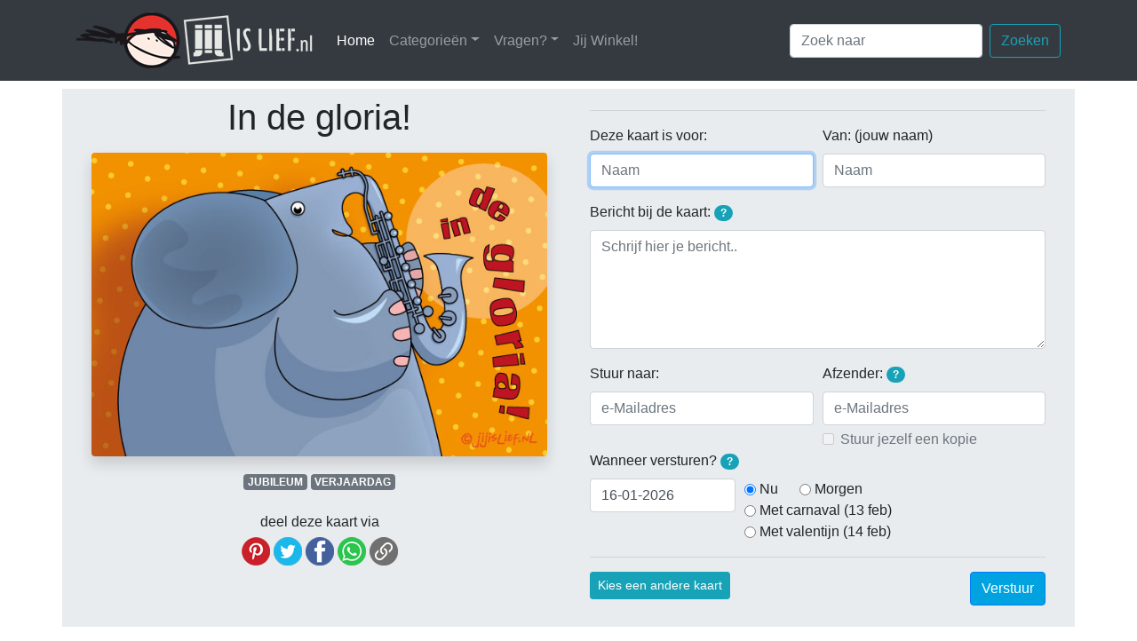

--- FILE ---
content_type: text/html; charset=UTF-8
request_url: https://jijislief.nl/schrijf_kaart_4430
body_size: 7590
content:
<!DOCTYPE html> 
<html lang="en">
<head>
<meta charset="utf-8">
<meta http-equiv="X-UA-Compatible" content="IE=edge">
<meta name="viewport" content="width=device-width, initial-scale=1">
<meta name="description" content="Stuur je vrienden een super orgineel kaartje via internet!">
<meta name="author" content="Marre Streutker en Barend Mondt">
<meta name="copyright" content="Copyright (C) 2003-2026 Jij is lief/Jij Design, Tilburg, The Netherlands">
<meta name="allow-search" content="yes">
<meta name="robots" content=index,follow>
<meta name="revisit-after" content="2 days">
<meta name="abstract" content="Online kaarten van Jij is Lief">
<meta name="language" content="nederland">
<meta name="audience" content="all">
<meta name="document-classification" content="entertainment">
<meta name="document-rights" content="Copyrighted Work">
<meta name="document-type" content="Public">
<meta name="document-rating" content="General">
<link rel="shortcut icon" href="favicon.ico" >
<link rel="stylesheet" href="css/bootstrap-4.1.0.min.css">
<link rel="stylesheet" href="css/jil.css" rel="stylesheet">
<!-- <link rel="stylesheet" href="//code.jquery.com/ui/1.12.1/themes/base/jquery-ui.css"> -->
<link rel="stylesheet" href="css/jquery-ui.min.css">
<title>Jij is Lief - kaart: In de gloria!</title>
<meta name="keywords" content="olifanten saxofoons instrumenten muziek in de gloria zingen melodie oranje,jijislief,jij,lief,e-kaarten,e-cards,electronische,kaarten,gratis">

<meta property="fb:admins" content="marre.streutker" />
<meta property="fb:app_id" content="360881833947035" />
<meta property="og:image" content="https://jijislief.nl/fb_kaart/0000004430.jpg" />
<meta property="og:image:secure_url" content="https://jijislief.nl/fb_kaart/0000004430.jpg" />
<meta property="og:image:width" content="600" />
<meta property="og:image:height" content="400" />
<meta property="og:type" content="article" />
<meta property="og:url" content="https://jijislief.nl/schrijf_kaart_4430" />
<meta property="og:title" content="Kaart: In de gloria!" />
<meta property="og:description" content="Stuur gratis super originele online kaarten!" />
<meta property="og:site_name" content="Jij is Lief" />
	
<meta name="twitter:card" content="summary_large_image">
<meta name="twitter:site" content="@Jij is Lief">
<meta name="twitter:title" content="Kaart: In de gloria!">
<meta name="twitter:description" content="Stuur gratis super originele online kaarten!">
<meta name="twitter:creator" content="@Jij Design">
<meta name="twitter:image" content="https://jijislief.nl/kaarten/0000004430.jpg">
<meta name="twitter:domain" content="jijislief.nl">

<script language="JavaScript">
<!--
// Check of local storage uit staat
var storageType = 1;
try {
	if (typeof(localStorage) !== 'undefined') {
        localStorage.setItem('feature_test', 'yes');
        if (localStorage.getItem('feature_test') === 'yes') {
            localStorage.removeItem('feature_test');
            // localStorage is enabled
			storageType = 2;
        } else {
            // localStorage is disabled
			storageType = -1;
		}
	} else {
    	// localStorage is not available
		storageType = -3;
	}
} catch(e) {
	// localStorage is disabled
	storageType = -2;
}
// Array om formulierdata op te slaan
var formData;
function InitFormData() {
	formData = { "aanNaam":"", "vanNaam":"", "bericht":"", "aanEmail":"", "vanEmail":"", "kopie":false, "datum":"", "timeout": 0 };
}

// Vinkt de bullit van de geselecteerde datum aan, indien aanwezig, anders is alles uit
function SetBullits() {
	// Deselecteer alle radio-buttons
	$("[name='ds']").prop("checked", false);
	// Selecteer de geselecteerde datum als er een radio-buttons van bestaat
	$("#ds_"+$('#datum').val()).prop("checked", true);
}

// Huidige tijd in seconden 
function getCurTimeSeconds() {
	return Math.round(Date.now() / 1000);
}
	
// Tijd in seconden over aantal minuten 
function overMinuten(minuten) {
    return getCurTimeSeconds() + (60 * minuten);
}

// Sla velddata op in JSON array
function StoreFieldInArray(fieldid, value) {
	// Sla waarde op
	formData[fieldid] = value;
	// Gaat het om het vanEmail veld? Dan ook 'kopie' meenemen
	if (fieldid == 'vanEmail') SetKopie(value);
	// Zet timeout weer op 20 minuten
	formData.timeout = overMinuten(20);
	if (storageType > 0) PutFormdataToLocalStorage();
}
	
function ReadyForPreview() {
	valid = true;
	if ($('#aanNaam').val().length == 0) valid = false;
	if ($('#vanNaam').val().length == 0) valid = false;
	if ($('#bericht').val().length == 0) valid = false;
	return valid;
}

function SetPreviewButton() {
	if (ReadyForPreview()) { 
		$('#kaartPreview').fadeIn(); 
	} else { 
		$('#kaartPreview').fadeOut(); 
	}
}
function SetKopie(val) {
	if (val.length > 0) {
		$('#kopie').prop("disabled", false);
		$('#kopie').attr("checked", formData.kopie);
	} else {
		$('#kopie').prop("disabled", true);
		$('#kopie').attr("checked", false);
		formData.kopie = false;
	}
}

// Plaats datum in datumveld
function SetDate(d) {
	$('#datum').val(d);
	StoreFieldInArray('datum', d);
}


function GetFormdataFromLocalStorage() {
	var jsonString = localStorage.getItem('formData');
	if (jsonString !== null) formData = JSON.parse(jsonString);
	// Check of timeout is verlopen
	if (formData.timeout < getCurTimeSeconds()) ClearLocalStorage();
	// Stel velden in aan de hand van formData
	$('#aanNaam').val(formData.aanNaam);
	$('#vanNaam').val(formData.vanNaam);
	$('#bericht').val(formData.bericht);
	$('#aanEmail').val(formData.aanEmail);
	$('#vanEmail').val(formData.vanEmail);
	SetKopie(formData.vanEmail);
	if (formData.datum.length > 0) 
		$('#datum').val(formData.datum);
	else
		StoreFieldInArray('datum', $('#datum').val());
	SetBullits();
	SetPreviewButton();
}
	
function PutFormdataToLocalStorage() {
	localStorage.setItem('formData', JSON.stringify(formData));
}
	
function ClearLocalStorage() {
	InitFormData();
	localStorage.clear();
}

function SetFocusFirstEmptyField() {
	if ($('#aanNaam').val().length == 0) 
		$('#aanNaam').focus();
	else if ($('#vanNaam').val().length == 0) 
		$('#vanNaam').focus();
	else if ($('#bericht').val().length == 0) 
		$('#bericht').focus();
	else if ($('#aanEmail').val().length == 0) 
		$('#aanEmail').focus();
	else if ($('#vanEmail').val().length == 0) 
		$('#vanEmail').focus();
	else if ($('#datum').val().length == 0) 
		$('#datum').focus();
}
	
//function SetSendType(st) {
//	var obj0 = bmFindObj('emailSend');
//	if (st = '1')
//		obj0.collapse('show');
//	else
//		obj0.collapse('hide');
//}
//	
//-->
</script>
</head>
<nav class="navbar sticky-top navbar-expand-lg navbar-dark bg-dark">
  <div class="container px-lg-0 px-xl-3"> <a class="navbar-brand" href="https://jijislief.nl"><img src="images/logo.png" alt="Jij is Lief logo"></a>
    <button class="navbar-toggler" type="button" data-toggle="collapse" data-target="#navbarSupportedContent" aria-controls="navbarSupportedContent" aria-expanded="false" aria-label="Toggle navigation"> <span class="navbar-toggler-icon"></span> </button>
    <div class="collapse navbar-collapse" id="navbarSupportedContent">
	  <ul class="navbar-nav mr-auto">
		<li class="nav-item active"> <a class="nav-link" href="https://jijislief.nl">Home <span class="sr-only">(huidige)</span></a> </li>
        <li class="nav-item dropdown"> <a class="nav-link dropdown-toggle" href="#" id="navbarDropdown" role="button" data-toggle="dropdown" aria-haspopup="true" aria-expanded="false">Categorieën</a>
          <div class="dropdown-menu" aria-labelledby="navbarDropdown">
                        <a class="dropdown-item" href="categorie_winter">Winter</a>
                        <a class="dropdown-item" href="categorie_valentijn">Valentijn</a>
                        <a class="dropdown-item" href="categorie_carnaval">Carnaval</a>
                        <a class="dropdown-item" href="categorie_verjaardag">Verjaardag</a>
                        <a class="dropdown-item" href="categorie_sport">Sport</a>
                        <a class="dropdown-item" href="categorie_geslaagd">Geslaagd</a>
                        <a class="dropdown-item" href="categorie_huwelijk">Huwelijk</a>
                        <a class="dropdown-item" href="categorie_bedankt">Bedankt</a>
                        <a class="dropdown-item" href="categorie_jubileum">Jubileum</a>
                        <a class="dropdown-item" href="categorie_zonder-tekst">Zonder tekst</a>
                        <a class="dropdown-item" href="categorie_zomaar">Zomaar</a>
                        <a class="dropdown-item" href="categorie_beterschap">Beterschap</a>
                        <a class="dropdown-item" href="categorie_vriendschap">Vriendschap</a>
                        <a class="dropdown-item" href="categorie_uitdrukking">Uitdrukking</a>
                        <div class="dropdown-divider"></div>
            <a class="dropdown-item" href="/gelegenheden">Meer</a>
                      </div>
        </li>
        <li class="nav-item dropdown"> <a class="nav-link dropdown-toggle" href="#" id="navbarDropdown" role="button" data-toggle="dropdown" aria-haspopup="true" aria-expanded="false">Vragen?</a> 
		  <div class="dropdown-menu" aria-labelledby="navbarDropdown">
			            <a class="dropdown-item" href="\vraag_hoe-het-werkt">Hoe je een e-card stuurt</a>
			            <a class="dropdown-item" href="\vraag_regels">Regels van deze website</a>
			            <a class="dropdown-item" href="\vraag_privacy">Jij is Lief en privacy (AVG)</a>
			            <a class="dropdown-item" href="\vraag_kaarten-per-post">Jij is Lief kaarten per post</a>
			            <a class="dropdown-item" href="\vraag_niet-ontvangen">Kaartje komt niet aan</a>
			            <a class="dropdown-item" href="\vraag_copyright">Afbeeldingen gebruiken</a>
			            <a class="dropdown-item" href="\vraag_kaarten-laten-maken">Kaarten op maat maken</a>
			          </div>
		</li>
		<li class="nav-item"> <a class="nav-link" href="https://jijwinkel.nl" target="_blank">Jij Winkel!</a> </li>
      </ul>
      <form class="form-inline my-2 my-lg-0" action="/zoek"> 
        <input class="form-control mr-sm-2" type="search" name="q" placeholder="Zoek naar" maxlength="35" aria-label="Zoek naar"/>
        <button class="btn btn-outline-info my-2 my-sm-0" type="submit">Zoeken</button>
      </form>
    </div>
  </div>
</nav><body itemscope itemtype="http://schema.org/Article">
<div class="container mt-2 p-0">
  <div class="row">
	<div class="col-12">
		<div id="probleemMelding" class="alert alert-danger fade in alert-dismissible show" style="display:none">
 			<button type="button" class="close" data-dismiss="alert" aria-label="Close">
    			<span aria-hidden="true" style="font-size:20px">×</span>
  			</button>
			<h4 class="alert-heading">Jij is Lief kan wat je typt niet op jouw computer opslaan!</h4>
			<p>Het lijkt erop dat je cookies en/of lokale opslag hebt uitgeschakeld in jouw browser. De site werkt daardoor niet optimaal! Jij is Lief gebruikt lokale opslag om te zorgen dat wat je intypt niet verloren gaat wanneer je de pagina herlaadt of wanneer je bijvoorbeeld een andere kaart uitzoekt. Jij is Lief gebruikt nooit cookies om je te volgen, zoals je <a href="/vraag_privacy" class="alert-link">hier</a> kunt lezen. Schakel voor deze site cookies en lokale opslag dus gerust in voor een goed werkende site.</p>
		</div>
	</div>
  </div>
  <div class="row">
    <div class="col-12">
      <div class="jumbotron jumbotron-fluid pt-2 pb-4 mb-0">
		  <div class="row text-center">
			  <div class="col-12 col-lg-6 text-center px-4 pr-md-4 pl-md-5 pb-0">
       			<h1 id="title" itemprop="name" class="text-center mb-3">In de gloria!</h1>
				<div itemprop="description" class="mt-2 d-none">Verstuur deze Jij is Lief-kaart!</div>
   	     		<img itemprop="image" id="kaartImage" src="/kaarten/0000004430.jpg" alt="Kaart: In de gloria!" class="rounded shadow img-fluid">
				<div class="mt-3">
				  				  <a href="categorie_jubileum" class="badge badge-secondary">JUBILEUM</a>
				  				  <a href="categorie_verjaardag" class="badge badge-secondary">VERJAARDAG</a>
				  			    </div>
				<div class="row text-center">
					<div class="col-12 mt-4">
						<h6>deel deze kaart via</h6>
												
						<!-- Pintrest -->
						<a href="javascript:window.open('//pinterest.com/pin/create/button/?url=https%3A%2F%2Fjijislief.nl%2F19s&media=https%3A%2F%2Fjijislief.nl%2Fkaarten%2F0000004430.jpg&description=In+de+gloria%21', '_blank', 'scrollbars=0,resizable=1,menubar=0,left=100,top=100,width=550,height=440,toolbar=0,status=0');"><img src="/images/socials/pinterest.png" height="32" width="32" alt="Pin op Pinterest" data-toggle="tooltip" data-placement="bottom" 
						title="Pin deze kaart op Pintrest"></a>
						
						<!-- Twitter -->
						<a href="javascript:window.open('//twitter.com/intent/tweet?text=In+de+gloria%21&url=https%3A%2F%2Fjijislief.nl%2F19s', '_blank', 'scrollbars=0,resizable=1,menubar=0,left=100,top=100,width=550,height=440,toolbar=0,status=0');"><img src="/images/socials/twitter.png" height="32" width="32"  alt="Deel op Twitter" data-toggle="tooltip" data-placement="bottom" title="Deel deze kaart op Twitter"></a>
						
						<!-- Facebook -->
						<a href="javascript:window.open('//www.facebook.com/sharer/sharer.php?u=https%3A%2F%2Fjijislief.nl%2F19s', '_blank', 'scrollbars=0,resizable=1,menubar=0,left=100,top=100,width=550,height=440,toolbar=0,status=0');"><img src="/images/socials/facebook.png" height="32" width="32"  alt="Deel op Facebook" data-toggle="tooltip" data-placement="bottom" title="Deel deze kaart op Facebook"></a>
						
						<!-- WhatsApp -->
						<a href="https://api.whatsapp.com/send?text=Kijk wat een leuke Jij is Lief-kaart: https://jijislief.nl/19s" target="_blank"><img src="/images/socials/whatsapp.png" height="32" width="32"  alt="Deel via WhatsApp" data-toggle="tooltip" data-placement="bottom" title="Deel deze kaart via WhatsApp"></a>
                        
                        <!-- Link (algemeen kopiëren) -->
                        <a href="#" onclick="navigator.clipboard.writeText('https://jijislief.nl/19s'); return false;">
                          <img src="/images/socials/link.png" height="32" width="32" alt="Kopieer link" data-toggle="tooltip" data-placement="bottom" title="Kopieer de link">
                        </a>
				    </div>
			    </div>
		      </div>
			  <div class="col-12 col-lg-6 text-left px-5 pl-md-4 pr-md-5 mt-6">
					  <a id="invullen" ></a>
                        <form id="kaartForm" class="form" action="postMessage.php" method="post" autocomplete="off">
							<input id="kaartid" name="kaartid" type="hidden" value="4430">
								
							<!---
								<div class="form-check form-check-inline">
									<input class="form-check-input" type="radio" name="sendType" id="st1" onClick="SetSendType(1);" value="1" data-toggle="collapse" data-target="#sendEmail" aria-expanded="true" aria-controls="sendEmail" checked>
 									<label class="form-check-label" for="st1">Verstuur per e-mail</label>
								</div>
								<div class="form-check form-check-inline">
									<input class="form-check-input" type="radio" name="sendType" id="st2" onClick="SetSendType(2);" value="2" data-toggle="collapse" data-target="#sendEmail" aria-expanded="false" aria-controls="sendEmail">
 									<label class="form-check-label" for="st2">Geef mij een link (WhatsApp/Twitter etc) <span class="badge badge-pill badge-info" data-toggle="tooltip" data-placement="bottom" title="Je krijgt een linkje dat je in een bericht aan een bekende kunt plakken, bijvoorbeeld in WhatsApp. Het bericht komt dan van jou, maar de ontvanger kan via de link het kaartje openen!">?</span></label>
								</div>
								--->
							<hr>
							<div class="form-group">
                                <div class="form-row">
									<div class="col-6">
	                                    <label for="aanNaam">Deze kaart is voor:</label>
										<input type="text" id="aanNaam" name="aanNaam" class="form-control" placeholder="Naam" required>
								    </div>
									<div class="col-6">
                                   		<label for="vanNaam">Van: (jouw naam)</label>
										<input type="text" id="vanNaam" name="vanNaam" autocomplete="name" class="form-control" placeholder="Naam" pattern="[^@]+" title="Geef hier je naam op, niet je e-mailadres!" required>
								    </div>
							    </div>
                            </div>
                            <div class="form-group">
							  <label for="comment">Bericht bij de kaart: <span class="badge badge-pill badge-info" data-toggle="tooltip" data-placement="bottom" title="Zodra je de namen hierboven en het bericht bij de kaart hebt opgegeven, kun je een voorbeeld van de kaart bekijken!">?</span></label>
							  <textarea name="bericht" id="bericht" class="form-control" rows="5" placeholder="Schrijf hier je bericht.." required></textarea>
						    </div>
							<div class="collapse show" id="emailSend">
							  <div class="form-row">
								  <div class="col-6">
									  <div class="form-group">
										  <label for="aanNaam">Stuur naar:</label>
										  <input type="email" autocomplete="nee" id="aanEmail" name="aanEmail" class="form-control" placeholder="e-Mailadres" value="" required>
									  </div>
								  </div>
								  <div class="col-6">
									  <div class="form-group mb-1">
										  <label for="vanEmail">Afzender: <span class="badge badge-pill badge-info" data-toggle="tooltip" data-placement="bottom" title="Jouw e-mailadres is niet verplicht, maar wanneer je het opgeeft kan de ontvanger jouw adres ook zien en rechstreeks op jouw kaart reageren.">?</span></label>
										  <input type="email" id="vanEmail" name="vanEmail" class="form-control" placeholder="e-Mailadres">
									  </div>
									  <div class="form-check">
   										  <input type="checkbox" class="form-check-input" id="kopie" name="kopie" value="1">
   										  <label class="form-check-label" for="kopie">Stuur jezelf een kopie</label>
									  </div>
								  </div>
							  </div>
							  <div class="form-group">
								  								  <label>Wanneer versturen? <span class="badge badge-pill badge-info" data-toggle="tooltip" data-placement="bottom" title="Klik op het datumveld om een dag in de toekomst te kiezen. Of klik op een van de datumsuggesties aan de rechter kant.">?</span></label>
								  <div class="form-row">
									  <div class="col-4">
										  <input name="datum" id="datum" class="form-control selector" value="16-01-2026" required>
									  </div>
									  <div class="col-8 form-inline">
										  <div class="form-check mr-4">
											  <input id="ds_16-01-2026" class="form-check-input" type="radio" name="ds" value="16-01-2026">
											  <label class="form-check-label" for="ds_16-01-2026">Nu</label>
										  </div>
										  <div class="form-check mr-4">
											  <input id="ds_17-01-2026" class="form-check-input" type="radio" name="ds" value="17-01-2026">
											  <label class="form-check-label" for="ds_17-01-2026">Morgen</label>
												
										  </div>
										  										  <div class="form-check mr-4">
											  <input class="form-check-input" type="radio" name="ds" id="ds_13-02-2026" value="13-02-2026">
											  <label class="form-check-label" for="ds_13-02-2026">Met carnaval (13 feb)</label>
										  </div>
										  										  <div class="form-check mr-4">
											  <input class="form-check-input" type="radio" name="ds" id="ds_14-02-2026" value="14-02-2026">
											  <label class="form-check-label" for="ds_14-02-2026">Met valentijn (14 feb)</label>
										  </div>
										  									  </div>
								  </div>
							  </div>
						    </div>
							<hr>
							<div class="form-group mb-0">
								<a href="/" class="btn btn-info btn-sm mr-sm-3 mb-4 mb-sm-0" role="button" data-toggle="tooltip" data-placement="bottom" title="Als je een andere kaart kiest, blijft alles wat je al hebt ingevuld bewaard.">Kies een andere kaart</a>
								<button id="kaartPreview" style="display:none;" type="button" class="btn btn-outline-secondary btn-sm mb-4 mb-sm-0" data-toggle="modal" data-target="#exampleModalCenter">Bekijk het resultaat</button>
	                            <button id="submitButton" type="submit" class="btn btn-primary float-right">Verstuur</button>
						    </div>
                        </form>

	  	      </div>
			</div>
        </div>
      </div>
    </div>
	<hr>
  </div>
	</div>
<!-- Modal -->
<div class="modal fade" id="exampleModalCenter" tabindex="-1" role="dialog" aria-labelledby="exampleModalCenterTitle" aria-hidden="true">
  <div class="modal-dialog modal-dialog-centered modal-lg" role="document">
	<div class="modal-content">
	  <div class="modal-header">
		<h5 class="modal-title" id="exampleModalLongTitle">Zo komt de kaart eruit te zien</h5>
		<button type="button" class="close" data-dismiss="modal" aria-label="Close">
		  <span aria-hidden="true">&times;</span>
		</button>
	  </div>
	  <div class="modal-body m-0 p-0">
	<div class="container m-0 p-0">
	  <div class="row">
		<div class="col-12">
		  <div class="jumbotron jumbotron-fluid p-0 m-0">
			  <div class="row text-center">
				  <div class="col-md-12 text-center">
					<h2 class="text-center my-2">Een kaartje van <span id="previewAfzender"></span></h2>
					<h6 class="text-center mb-3">aan <span id="previewGeadresseerde"></span></h6>
				  </div>
			  </div>
			  <div class="row">
				  <div class="col-md-12 text-center px-sm-5 pb-5">
					<img id="previewAfbeelding" src="/kaarten/0000004430.jpg" alt="Kaart: In de gloria!" class="rounded shadow img-fluid px-0">
				  </div>
				  <div id="berichtStijl" class="col-12 col-lg-9 mx-auto px-4 px-sm-5 mt-6">
					  <div class="text-muted small text-uppercase mb-1 mx-2">bericht bij de kaart</div>
					  <blockquote class="blockquote card p-2">
						<p id="berichtTekst" class="mb-0">---</p>
					  </blockquote>
				  </div>
				</div>
			</div>
		  </div>
		</div>
	  </div>
	</div>
	  <div class="modal-footer">
		<button id="modalSubmit" type="button" class="btn btn-primary" data-dismiss="modal">Sluit venster</button>
	  </div>
	</div>
  </div>
</div>
<div class="footerMenu container text-white bg-dark pt-4 px-4">
  <div class="row align-items-end">
    <div class="col-6">
      <div class="row align-items-end">
        <div class="col-md-6 col-xl">
          <ul class="list-unstyled">
            <li class="btn-link"> <a href="/vraag_hoe-het-werkt">Hoe Jij is Lief werkt</a> </li>
            <li class="btn-link"> <a href="/vraag_regels">Onze huisregels</a> </li>
            <li class="btn-link"> <a href="/vraag_wie-zijn-wij">Wie zijn wij?</a> </li>
            <li class="btn-link"> <a href="/vraag_algemeen">Vragen</a> </li>
            <li class="btn-link"> <a href="/vraag_privacy">Privacy</a> </li>
            <li class="btn-link"> <a href="/vraag_cookies">Cookies</a> </li>
          </ul>
        </div>
        <div class="col-md-6 col-xl">
          <ul class="list-unstyled">
            <li class="btn-link"> <a href="https://jijwinkel.nl" target="_blank">Jij Winkel</a> </li>
            <li class="btn-link"> <a href="https://eepurl.com/bCfJir" target="_blank">Nieuwsbrief!</a> </li>
            <li class="btn-link">&nbsp;</li>
            <li class="btn-link"><a href="https://www.facebook.com/jijislief/" target="_blank"><img src="/images/socials/facebook.png" height="32" width="32" alt="Jij is Lief op Facebook" data-toggle="tooltip" data-placement="bottom" title="" data-original-title="Jij is Lief op Facebook"></a>&nbsp;<a href="https://nl.pinterest.com/jijdesign/" target="_blank"><img src="/images/socials/pinterest.png" height="32" width="32" alt="Jij is Lief op Pinterest" data-toggle="tooltip" data-placement="bottom" title="" data-original-title="Jij is Lief op Pintrest"></a>&nbsp;<a href="https://twitter.com/jijislief/" target="_blank"><img src="/images/socials/twitter.png" height="32" width="32" alt="Jij is Lief op Twitter" data-toggle="tooltip" data-placement="bottom" title="" data-original-title="Jij is Lief op Twitter"></a></li>
          </ul>
        </div>
        <div class="d-none d-xl-block col-xl">
		  <img src="/images/footer1.png" alt="plantjes">
        </div>
      </div>
    </div>
    <div class="col-6">
    <div class="row align-items-end ml-md-5">
        <div class="col-12 col-xl-5">
      <address>
      <strong>Jij Design</strong><br>
      Sparrenstraat 1<br>
      5038 MJ &nbsp;Tilburg<br>
      <abbr title="Telefoon">Tel:</abbr> (013) 5446196
      </address>
      <address>
      <strong>Jij is Lief</strong><br>
      <a href="mailto:info@jijdesign.nl">info@jijdesign.nl</a>
      </address>
        </div>
	  <div class="d-none d-xl-block col-xl-7"><img src="/images/footer2.png" alt="meer plantjes" class="float-right">
        </div>
    </div>   
</div>
  </div>
</div>
<footer class="text-center">
  <div class="container">
    <div class="row">
      <div class="col-12 mt-2">
        <p>Copyright © 2003 - 2026, Jij is Lief.</p>
      </div>
    </div>
  </div>
</footer>
<script src="js/jquery-3.2.1.min.js"></script> 
<script src="js/bootstrap-4.1.0.bundle.min.js"></script>
<script src="js/jquery-ui.min.js"></script>
<!--<script src="https://code.jquery.com/ui/1.12.1/jquery-ui.js"></script>-->
<script type="text/javascript">

$(document).ready(function() {
	InitFormData();
	if (storageType > 0) GetFormdataFromLocalStorage();
	$('[data-toggle="tooltip"]').tooltip({});
	$("#kaartPreview").click(function(){
		$('#previewAfzender').text($('#vanNaam').val());
		$('#previewGeadresseerde').text($('#aanNaam').val());
		var ber = $('#bericht').val();
		if (ber.length > 300) {
			$('#berichtStijl').addClass('text-left');
		} else { 
			$('#berichtStijl').removeClass('text-left');
		}
		ber = ber.split("\n").join("<br/>");
		$('#berichtTekst').html(ber);
	});
	
	$("#aanNaam, #vanNaam, #bericht").keyup(function(){
		SetPreviewButton();
	});

	$("#datum").datepicker();
	$('#datum').change(function(){
		SetBullits();
		StoreFieldInArray($(this).attr('id'), $(this).val());
	});
	$('#kopie').change(function(){
		StoreFieldInArray('kopie', $('#kopie').prop("checked"));
	});
	$(':input').keyup(function(){
		//alert(':input keyup');
		StoreFieldInArray($(this).attr('id'), $(this).val());
	});
	$('input:radio[name="ds"]').change(function(){
		//alert('radio ds change');
		SetDate($(this).val());
    });
	$('#modalSubmit').click(function(){
		$('input[type=submit]').click(); 
	});
	SetFocusFirstEmptyField();
	if (storageType < 0) $('#probleemMelding').show();

	// Debug:
//	$('#kaartImage').click(function(){
//		alert(JSON.stringify(formData));
//	});
//	$('#title').click(function(){
//		if (storageType > 0) ClearLocalStorage();
//	});
});
	
$( "#datum" ).datepicker({
	dateFormat: "dd-mm-yy",
	firstDay: 1,
	showAnim: "slideDown",
	onchange: function() {
      display("Change event");
	  $(this).change();
    }
});
	
// Getters
var dateFormat = $( ".selector" ).datepicker( "option", "dateFormat" );
var firstDay = $( ".selector" ).datepicker( "option", "firstDay" );
var minDate = $( ".selector" ).datepicker( "option", "minDate" );
var monthNames = $( ".selector" ).datepicker( "option", "monthNames" );
var monthNamesShort = $( ".selector" ).datepicker( "option", "monthNamesShort" );
var dayNamesMin = $( ".selector" ).datepicker( "option", "dayNamesMin" );

// Setters
$( ".selector" ).datepicker( "option", "dateFormat", "dd-mm-yy" );
$( ".selector" ).datepicker( "option", "firstDay", 1 );
$( ".selector" ).datepicker( "option", "minDate", 0 );
$( ".selector" ).datepicker( "option", "monthNames", [ "Januari", "Februari", "Maart", "April", "Mei", "Juni", "Juli", "Augustus", "September", "Oktober", "November", "December" ] );
$( ".selector" ).datepicker( "option", "monthNamesShort", [ "jan", "feb", "mrt", "apr", "mei", "jun", "jul", "aug", "sep", "okt", "nov", "dec" ] );
$( ".selector" ).datepicker( "option", "dayNamesMin", [ "Zo", "Ma", "Di", "Wo", "Do", "Vr", "Za" ] );
$( ".selector" ).datepicker( "option", "showAnim", "slideDown" );

</script>
</body>
</html>